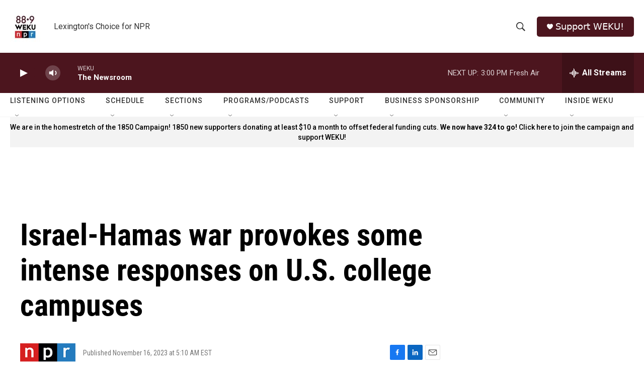

--- FILE ---
content_type: text/html; charset=utf-8
request_url: https://www.google.com/recaptcha/api2/aframe
body_size: 267
content:
<!DOCTYPE HTML><html><head><meta http-equiv="content-type" content="text/html; charset=UTF-8"></head><body><script nonce="8sXDSM5r3Eo4FQ9czBsL5w">/** Anti-fraud and anti-abuse applications only. See google.com/recaptcha */ try{var clients={'sodar':'https://pagead2.googlesyndication.com/pagead/sodar?'};window.addEventListener("message",function(a){try{if(a.source===window.parent){var b=JSON.parse(a.data);var c=clients[b['id']];if(c){var d=document.createElement('img');d.src=c+b['params']+'&rc='+(localStorage.getItem("rc::a")?sessionStorage.getItem("rc::b"):"");window.document.body.appendChild(d);sessionStorage.setItem("rc::e",parseInt(sessionStorage.getItem("rc::e")||0)+1);localStorage.setItem("rc::h",'1769108412913');}}}catch(b){}});window.parent.postMessage("_grecaptcha_ready", "*");}catch(b){}</script></body></html>